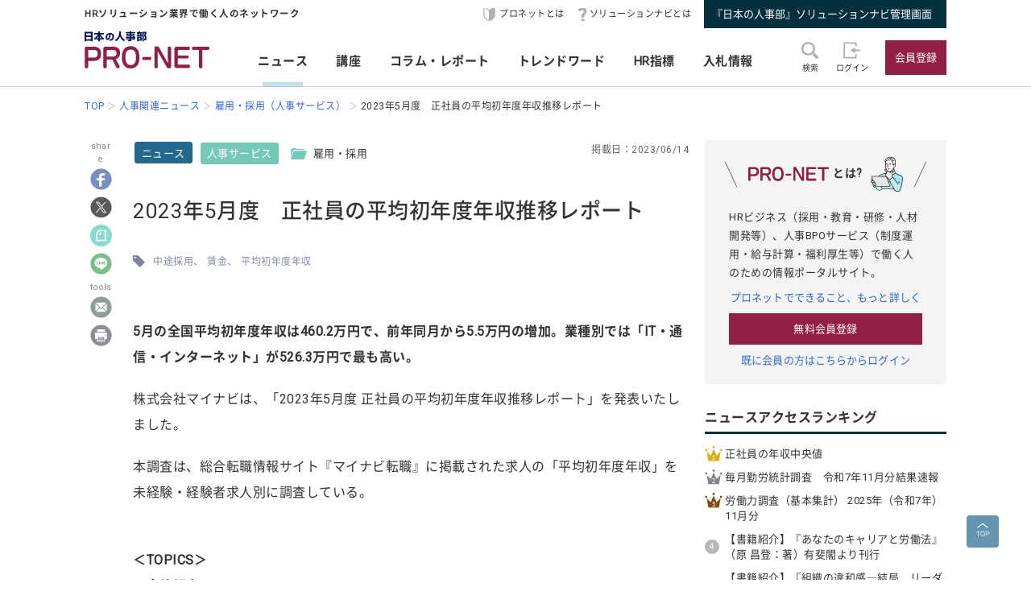

--- FILE ---
content_type: text/html; charset=UTF-8
request_url: https://service.jinjibu.jp/news/detl/22495/
body_size: 9406
content:
<!DOCTYPE html>
<html lang="ja">
<head>
	<meta charset="UTF-8">
	<meta name="viewport" content="width=device-width, initial-scale=1.0">
	<script src="/js/viewport.js"></script>
	<title>[ニュース]2023年5月度　正社員の平均初年度年収推移レポート - 日本の人事部『プロネット』</title>
		<meta name="description" content="5月の全国平均初年度年収は460.2万円で、前年同月から5.5万円の増加。業種別では「IT・通信・インターネット」が526.3万円で最も高い。株式会社マイナビは、「2023年5月度 正社員の平均初年度年収推移レポート」を発表いたしました。本調査は、総合転職情報サイト『マイナビ転職』に掲載された求人の...">
	<link rel="canonical" href="https://service.jinjibu.jp/news/detl/22495/">
	<meta property="fb:app_id" content="873544612706736">
	<meta property="og:locale" content="ja_JP">
	<meta property="og:title" content="[ニュース]2023年5月度　正社員の平均初年度年収推移レポート - 日本の人事部『プロネット』">
	<meta property="og:type" content="article">
	<meta property="og:image" content="https://service.jinjibu.jp/images/viimg/pn-thumbnail.png">
	<meta property="og:url" content="https://service.jinjibu.jp/news/detl/22495/">
	<meta property="og:description" content="5月の全国平均初年度年収は460.2万円で、前年同月から5.5万円の増加。業種別では「IT・通信・インターネット」が526.3万円で最も高い。株式会社マイナビは、「2023年5月度 正社員の平均初年度年収推移レポート」を発表いたしました。本調査は、総合転職情報サイト『マイナビ転職』に掲載された求人の...">
	<meta name="twitter:card" content="summary_large_image">
	<meta name="twitter:site" content="@jinjibujp">
	<meta name="twitter:title" content="[ニュース]2023年5月度　正社員の平均初年度年収推移レポート - 日本の人事部『プロネット』">
	<meta name="twitter:description" content="5月の全国平均初年度年収は460.2万円で、前年同月から5.5万円の増加。業種別では「IT・通信・インターネット」が526.3万円で最も高い。株式会社マイナビは、「2023年5月度 正社員の平均初年度年収推移レポート」を発表いたしました。本調査は、総合転職情報サイト『マイナビ転職』に掲載された求人の...">
	<meta name="twitter:image" content="https://service.jinjibu.jp/images/viimg/pn-thumbnail.png">
	<link rel="shortcut icon" href="/images/favicon.ico">
	<link href="https://fonts.googleapis.com/css?family=Roboto&amp;display=swap" rel="stylesheet">
	<link href="https://use.fontawesome.com/releases/v5.6.1/css/all.css" rel="stylesheet"><!--webアイコン-->
	<link href="/css/rulevi/pnet_common.css" rel="stylesheet" media="all">
	<link href="/css/remodal-default-theme.css" rel="stylesheet" media="all">
	<link href="/css/remodal.css" rel="stylesheet" media="all">
	<link href="/css/slick.css" rel="stylesheet">
	<link href="/css/rulevi/plugin/slick-theme-top.css" rel="stylesheet">
	<link href="/css/rulevi/page/top_page.css" rel="stylesheet">
	<link href="//jinjibu.jp/css/rulevi/page/contents_body.css" rel="stylesheet">
	<script type="text/javascript" src="/js/jquery-1.9.1.min.js"></script>
	<script src="/js/slick.min.js"></script><!--//フッターのロゴカルーセルなど-->
	<script src="/js/base.js"></script>
	<script src="/js/remodal.js"></script>
	<script src="/js/jquery.blockUI.js"></script>
	<script src="/js/notosansSubset.js"></script>
	<script src="/js/addnoopener.js"></script>

		<script>
	$(function(){
		//フッターロゴのslider
		$('.slider').slick({
			infinite: true,
			dots:false,
			slidesToShow: 4,
			slidesToScroll: 1,
			arrows: true,
			autoplay: true,
			responsive: [{
				breakpoint: 640,
				settings: 'unslick'
				/*settings: {
					 slidesToShow: 2,
					 slidesToScroll: 1,
				}*/
			}]
		});
		//フッターロゴのsliderのレスポンシブ対応
		$(window).on('resize orientationchange', function() {
			$('.slider').slick('resize');
		});
	});
	$(function(){
		//検索のオープンクローズ
		$("#header-search-word").removeClass("is-opened");
		$(".l-header__searchwrap").hide();
		$("#header-search-word,.l-header__searchwrap__closedmark").click(function(){
			if($("#header-search-word").hasClass("is-opened")){
				$("#header-search-word").removeClass("is-opened");
				$(".l-header__searchwrap").hide(300);
			} else {
				$("#header-search-word").addClass("is-opened");
				$(".l-header__searchwrap").show(500);
			}
		});
	});
	</script>
	<script src="/js/page-top.js"></script>
	<script src="/js/print.js"></script>
	<script src="/js/jslb_ajax03.js"></script>
	<script>
window.dataLayer = window.dataLayer || [];
dataLayer.push({
'trackPageview': location.href,'userLogin': 'NOT_LOGIN','userReglevel': '0','event': 'trackpv'});
</script>
<!-- Google Tag Manager -->
<script>(function(w,d,s,l,i){w[l]=w[l]||[];w[l].push({'gtm.start':
new Date().getTime(),event:'gtm.js'});var f=d.getElementsByTagName(s)[0],
j=d.createElement(s),dl=l!='dataLayer'?'&l='+l:'';j.async=true;j.src=
'https://www.googletagmanager.com/gtm.js?id='+i+dl;f.parentNode.insertBefore(j,f);
})(window,document,'script','dataLayer','GTM-WK7FGP4');</script>
<!-- End Google Tag Manager -->
</head>
<body>
<div class="remodal-bg"></div>
<header class="l-header">
	<div class="l-header__top-wrap">
		<div class="l-header__top-wrap__lbox">
			HRソリューション業界で働く人のネットワーク
		</div>
		<nav class="l-header__top-wrap__rbox">
			<a href="/guide/?hclk=hd_guide" class="l-header__icon l-header__hajime">プロネットとは</a>
			<a href="/s-navi/?hclk=hd_snavi" class="l-header__icon l-header__hatena">ソリューションナビとは</a>
			<a href="/master/?hclk=hd_adm" class="c-btn--rect-action">『日本の人事部』ソリューションナビ管理画面</a>
		</nav>
	</div>
	<div class="l-header__main-wrap">
		<div class="l-header__main-wrap__lbox">
			<h1 id="h1"><span>『プロネット』 - HRソリューション業界で働く人のネットワーク</span>
				<a href="/">
					<img src="/images/viimg/pn-logo.svg" alt="『プロネット』 - HRソリューション業界で働く人のネットワーク" name="logo" width="145" height="43">
				</a>
			</h1>
		</div>
		<nav class="l-header__main-wrap__cbox">
			<ul class="l-header__main-wrap__gnavi">
				<li class="is-active">
					<a href="/news/">ニュース</a>
				</li>
				<li>
					<a href="/course/">講座</a>
				</li>
				<li>
					<a href="/article/">コラム・レポート</a>
				</li>
				<li>
					<a href="/trendwords/">トレンドワード</a>
				</li>
				<li>
					<a href="/indicator/">HR指標</a>
				</li>
				<li>
					<a href="/bidinfo/">入札情報</a>
				</li>
			</ul>
		</nav>
		<div class="l-header__main-wrap__rbox">
			<div class="l-header__main-wrap__txtimgicon" id="header-search-word">
				<img src="/images/viimg/headicon-search.svg" alt="虫眼鏡">
				<span>検索</span>
			</div>
						<a href="/login.php" class="l-header__main-wrap__txtimgicon">
				<img src="/images/viimg/headicon-login.svg" alt="ログイン">
				<span>ログイン</span>
			</a>
			<a href="/regist/?hclk=hd_regist" class="l-header__main-wrap__txtimgicon c-onlySMP">
				<img src="/images/viimg/headicon-memberplus.svg" alt="会員登録">
				<span>会員登録</span>
			</a>
			<a href="/regist/?hclk=hd_regist" class="c-btn--rect-inquiry">会員登録</a>
					</div>
	</div>
	<form class="l-header__searchwrap" method="post" action="/search/">
		<fieldset class="l-header__searchwrap__fields">
			<div class="l-header__searchwrap__fields__innerbox">
		<input name="freewords" type="text" id="kwd" class="p-form__freeword ui-autocomplete-input" value="" placeholder="キーワードから探す" autocomplete="off">
		<button name="button" type="submit" class="l-header__searchwrap__button">
			<img src="/images/viimg/headicon-search.svg" alt="虫眼鏡">
		</button>
			</div>
						<div class="l-header__searchwrap__closedmark">×</div>
		</fieldset>

	</form>
		<nav class="l-header__breadcrumb">
		<!--パンくずリスト-->
		<ol class="breadcrumb__list" itemscope itemtype="https://schema.org/BreadcrumbList">
					<li itemprop="itemListElement" itemscope itemtype="https://schema.org/ListItem"><a href="/" itemprop="item"><span itemprop="name">TOP</span></a><meta itemprop="position" content="1"/></li>
			<li itemprop="itemListElement" itemscope itemtype="https://schema.org/ListItem"><a href="/news/" itemprop="item"><span itemprop="name">人事関連ニュース</span></a><meta itemprop="position" content="2"/></li>
			<li itemprop="itemListElement" itemscope itemtype="https://schema.org/ListItem"><a href="/news/list/23/2/1/" itemprop="item"><span itemprop="name">雇用・採用（人事サービス）</span></a><meta itemprop="position" content="3"/></li>
			<li itemprop="itemListElement" itemscope itemtype="https://schema.org/ListItem"><span itemprop="name">2023年5月度　正社員の平均初年度年収推移レポート</span><meta itemprop="position" content="4"/></li>
		</ol>
	</nav>
</header>
<div class="l-wrapper">


<main class="l-main">
    <div class="l-main__wrapper">
<!--//コンテンツサイドのSNSボタンの固定と追随-->
<script src="https://jinjibu.jp/js/sns_fixboxUnit.js"></script>
<script async src="https://cdn.st-note.com/js/social_button.min.js"></script>
<aside class="p-snsside c-box--sticky-top" id="sns">
	<ul>
		<p>share</p>
        <li>
			<a target="_blank" href="http://www.facebook.com/share.php?u=https%3A%2F%2Fservice.jinjibu.jp%2Fnews%2Fdetl%2F22495%2F" onClick="window.open(this.href, 'FBwindow', 'width=650, height=450, menubar=no, toolbar=no, scrollbars=yes'); return false;"><img src="https://jinjibu.jp/images/articleimg/facebook.svg" width="40" height="40" alt="facebook" title="facebook"></a>
					</li>
		<li>
			<a target="_blank" href="http://twitter.com/intent/tweet?url=https://service.jinjibu.jp/news/detl/22495/&text=2023年5月度　正社員の平均初年度年収推移レポート&via=jinjibujp" onClick="window.open(this.href, 'TWwindow', 'width=650, height=450, menubar=no, toolbar=no, scrollbars=yes'); return false;"><img src="https://jinjibu.jp/images/articleimg/x-logo.svg" width="40" height="40" alt="twitter" title="twitter"></a>
		</li>
		<li>
			<a target="_blank" href="https://note.com/intent/post?url=https://service.jinjibu.jp/news/detl/22495/" rel="noopener"><img src="https://jinjibu.jp/images/articleimg/notelogo.svg" width="40" height="40" alt="note" title="note"></a>
		</li>
		<li>
			<a target="_blank" href="http://line.me/R/msg/text/?2023年5月度　正社員の平均初年度年収推移レポート https%3A%2F%2Fservice.jinjibu.jp%2Fnews%2Fdetl%2F22495%2F"><img src="https://jinjibu.jp/images/articleimg/line.svg" width="40" height="40" alt="LINE" title="LINE"></a>
		</li>
        <li class="aside_osusumebtn_area" style="display:none;"></li><!--オススメ/コメント-->
        <p>tools</p>
		        <li class="aside_clipbtn_area" style="display:none;"></li><!--クリップ-->
				<li>
			<a target="_blank" href="mailto:?subject=&body=2023%E5%B9%B45%E6%9C%88%E5%BA%A6%E3%80%80%E6%AD%A3%E7%A4%BE%E5%93%A1%E3%81%AE%E5%B9%B3%E5%9D%87%E5%88%9D%E5%B9%B4%E5%BA%A6%E5%B9%B4%E5%8F%8E%E6%8E%A8%E7%A7%BB%E3%83%AC%E3%83%9D%E3%83%BC%E3%83%88%0Ahttps://service.jinjibu.jp/news/detl/22495/"><img src="https://jinjibu.jp/images/articleimg/mail.svg" width="40" height="40" alt="メール" title="メール"></a>
		</li>
        <li class="aside_printbtn_area">
			<a href="javascript:void(0);" class="printer"><img src="https://jinjibu.jp/images/articleimg/print.svg" width="40" height="40" alt="印刷" title="印刷"></a>
		</li>
	</ul>
</aside>


<article class="kijiBody news">

<div class="p-kiji__kiji-info">
	<a href="/news/" class="p-kiji__kiji-genre">ニュース</a>
	<div class="p-kiji__kiji-tag">
		<a href="/news/cat/2/" class="p-kiji__newscate">人事サービス</a>
		<span class="p-kiji__folderlink green">雇用・採用</span>
	</div>
	<span class="p-kiji__kijidate">掲載日：2023/06/14</span>
</div>

<h1 class="c-heading--contentstitle">2023年5月度　正社員の平均初年度年収推移レポート</h1>

    <div class="taglist">
            <a href="/tag/?tag=%E4%B8%AD%E9%80%94%E6%8E%A1%E7%94%A8">中途採用</a>
            <a href="/tag/?tag=%E8%B3%83%E9%87%91">賃金</a>
            <a href="/tag/?tag=%E5%B9%B3%E5%9D%87%E5%88%9D%E5%B9%B4%E5%BA%A6%E5%B9%B4%E5%8F%8E">平均初年度年収</a>
    	</div>
<section class="p_kiji__section"><p><strong>5月の全国平均初年度年収は460.2万円で、前年同月から5.5万円の増加。業種別では「IT・通信・インターネット」が526.3万円で最も高い。</strong></p>

<p>株式会社マイナビは、「2023年5月度 正社員の平均初年度年収推移レポート」を発表いたしました。</p>

<p>本調査は、総合転職情報サイト『マイナビ転職』に掲載された求人の「平均初年度年収」を未経験・経験者求人別に調査している。</p>

<p><br />
<strong>＜TOPICS＞</strong><br />
<u><strong>■全体傾向</strong></u><br />
5月の全国平均初年度年収は、460.2万円（前月455.1万円、前年同月454.7万円）で前月から5.1万円の増加、前年同月から5.5万円増加している。<br />
掲載求人の応募条件比率について、未経験者求人の割合は67.6％で前月から1.2pt減少した。<br />
<br />
<u><strong>■業種別の傾向</strong></u><br />
業種別の平均初年度年収は、「IT・通信・インターネット」が526.3万円と最も高く、次いで「コンサルティング」が509.4万円、「金融・保険」が500.1万円となった。<br />
これを未経験者向けの求人に限定すると、「IT・通信・インターネット」が476.0万円と最も高く、 次いで「コンサルティング」が469.3万円、「不動産・建設・設備」が461.6万円となっている。<br />
<br />
<u><strong>■エリア別の傾向</strong></u><br />
エリア別の平均初年度年収は、「関東」が最も高く476.9万円、次いで「九州・沖縄」が449.6万円、「東海」が447.9万円となった。</p>

<p><br />
◆本調査の詳細は、<a href="https://career-research.mynavi.jp/reserch/20230609_52254/" target="_blank">こちら</a>をご覧ください。</p>

<p>（株式会社マイナビ ／ 6月9日発表・同社調査データより転載）</p></section></article>
</div>
<div class="p-contentslist">

<h2 class="c-heading--main">ニュースジャンル一覧</h2>
<section class="p-contentslist__box">

  <ul class="c-taglist--keycolorbg">
  <li><a href="/news/cat/1/" class="c-taglist__fontb">企業人事部</a></li>
    <li><a href="/news/list/10/1/1/">人事労務・管理</a></li>
    <li><a href="/news/list/11/1/1/">人材育成</a></li>
    <li><a href="/news/list/12/1/1/">雇用・採用</a></li>
    <li><a href="/news/list/13/1/1/">その他企業人事部</a></li>
  </ul>
  <ul class="c-taglist--keycolorbg">
  <li><a href="/news/cat/2/" class="c-taglist__fontb">人事サービス</a></li>
    <li><a href="/news/list/21/2/1/">人事労務・管理</a></li>
    <li><a href="/news/list/22/2/1/">人材育成・研修</a></li>
    <li><a href="/news/list/23/2/1/">雇用・採用</a></li>
    <li><a href="/news/list/24/2/1/">その他人事サービス</a></li>
  </ul>
  <ul class="c-taglist--keycolorbg">
  <li><a href="/news/cat/3/" class="c-taglist__fontb">社会</a></li>
    <li><a href="/news/list/31/3/1/">行政・法律</a></li>
    <li><a href="/news/list/32/3/1/">教育･オピニオン</a></li>
  </ul>
  <ul class="c-taglist--keycolorbg">
  <li><a href="/news/cat/4/" class="c-taglist__fontb">グローバル</a></li>
    <li><a href="/news/list/41/4/1/">アジア</a></li>
    <li><a href="/news/list/42/4/1/">北米</a></li>
    <li><a href="/news/list/43/4/1/">欧州</a></li>
    <li><a href="/news/list/44/4/1/">他エリア</a></li>
    <li><a href="/news/list/45/4/1/">調査</a></li>    
    <li><a href="/news/list/46/4/1/">その他人事</a></li>

  </ul>
  <ul class="c-taglist--keycolorbg">
  <li><a href="/news/cat/5/" class="c-taglist__fontb">書籍</a></li>
    <li><a href="/news/list/51/5/1/">人材育成</a></li>
    <li><a href="/news/list/52/5/1/">組織開発</a></li>
    <li><a href="/news/list/53/5/1/">リーダーシップ</a></li>
    <li><a href="/news/list/54/5/1/">キャリア</a></li>
    <li><a href="/news/list/55/5/1/">雇用・採用</a></li>
    <li><a href="/news/list/56/5/1/">その他</a></li>
  </ul>

</section>
<section class="p-contentslist__box">
<h2 class="c-heading--main">雇用・採用（人事サービス）ジャンルのニュース</h2>	
        <article class="c-box--kijirecomme">
			<div class="p-card--noimg">
				<a href="/news/detl/25927/?rclk=nw&lk=n">
        		<h3 class="p-card__headp__headline">採用活動における応募者とのコミュニケーション実態の調査をリリース</h3>
				</a>
				<footer class="p-card__subinfo">
					<span class="c-date">(2026/01/14)</span>
					<span class="p-kiji__kiji-tag">
						<span class="p-kiji__newscate">人事サービス</span>
						<span class="p-kiji__folderlink green">雇用・採用</span>
					</span>
				</footer>
			</div>
		</article>
        <article class="c-box--kijirecomme">
			<div class="p-card--noimg">
				<a href="/news/detl/25921/?rclk=nw&lk=n">
        		<h3 class="p-card__headp__headline">28・29卒対象「大学生低学年のキャリア意識調査12月」の結果を発表</h3>
				</a>
				<footer class="p-card__subinfo">
					<span class="c-date">(2026/01/09)</span>
					<span class="p-kiji__kiji-tag">
						<span class="p-kiji__newscate">人事サービス</span>
						<span class="p-kiji__folderlink green">雇用・採用</span>
					</span>
				</footer>
			</div>
		</article>
        <article class="c-box--kijirecomme">
			<div class="p-card--noimg">
				<a href="/news/detl/25920/?rclk=nw&lk=n">
        		<h3 class="p-card__headp__headline">ミドル世代の「転職の引きとめ・家族の反対」調査</h3>
				</a>
				<footer class="p-card__subinfo">
					<span class="c-date">(2026/01/09)</span>
					<span class="p-kiji__kiji-tag">
						<span class="p-kiji__newscate">人事サービス</span>
						<span class="p-kiji__folderlink green">雇用・採用</span>
					</span>
				</footer>
			</div>
		</article>
        <article class="c-box--kijirecomme">
			<div class="p-card--noimg">
				<a href="/news/detl/25915/?rclk=nw&lk=n">
        		<h3 class="p-card__headp__headline">「2026年 ミドルシニアの転職市場予測レポート」を発表</h3>
				</a>
				<footer class="p-card__subinfo">
					<span class="c-date">(2026/01/08)</span>
					<span class="p-kiji__kiji-tag">
						<span class="p-kiji__newscate">人事サービス</span>
						<span class="p-kiji__folderlink green">雇用・採用</span>
					</span>
				</footer>
			</div>
		</article>
        <article class="c-box--kijirecomme">
			<div class="p-card--noimg">
				<a href="/news/detl/25894/?rclk=nw&lk=n">
        		<h3 class="p-card__headp__headline">「ブルーカラー職への転職実態」に関する調査</h3>
				</a>
				<footer class="p-card__subinfo">
					<span class="c-date">(2025/12/26)</span>
					<span class="p-kiji__kiji-tag">
						<span class="p-kiji__newscate">人事サービス</span>
						<span class="p-kiji__folderlink green">雇用・採用</span>
					</span>
				</footer>
			</div>
		</article>
    <div class="c-box--center--mg-md">
        <a href="/news/list/23/2/1/?lk=n" class="c-btn--rect-border">もっとみる</a>
    </div>
</section>
</div>

</main><!--leftColumn-->
  
	<aside class="l-side">
	<section class="l-side__gray-box">
		<h3 class="l-side__gray-box-title">
			<img src="/images/viimg/pn-logo-s.svg" width="100" height="18" alt="プロネット" class="l-side__gray-box-pnlogo">とは?<img src="/images/viimg/side_regbox_manillust.png" width="80" height="88" alt="ビジネスパーソンイラスト" class="l-side__gray-box-bpillust">
		</h3>
		<p class="l-side__box__lead-p">HRビジネス（採用・教育・研修・人材開発等）、人事BPOサービス（制度運用・給与計算・福利厚生等）で働く人のための情報ポータルサイト。</p>
		<a href="/guide/?rclk=sd_guide" class="c-alink">プロネットでできること、もっと詳しく</a>
		<a href="/regist/?rclk=sd_regist" class="c-btn--rect-inquiry">無料会員登録</a>
		<a href="/login.php" class="c-alink">既に会員の方はこちらからログイン</a>
	</section>
		<script type="text/javascript" src="/js/rectangle.js" charset="utf-8"></script>
		<section class="l-side__box">
	<h3 class="c-heading--main">ニュースアクセスランキング</h3>
   	<ul class="l-side__box__listarea--ranking">
			<li class="rank1">
		<a href="/news/detl/22123/?rclk=sd_newsrnk">正社員の年収中央値</a>
		</li>
			<li class="rank2">
		<a href="/news/detl/25917/?rclk=sd_newsrnk">毎月勤労統計調査　令和7年11月分結果速報</a>
		</li>
			<li class="rank3">
		<a href="/news/detl/25906/?rclk=sd_newsrnk">労働力調査（基本集計） 2025年（令和7年）11月分</a>
		</li>
			<li class="rank4">
		<a href="/news/detl/25929/?rclk=sd_newsrnk">【書籍紹介】『あなたのキャリアと労働法』（原 昌登：著）有斐閣より刊行</a>
		</li>
			<li class="rank5">
		<a href="/news/detl/25914/?rclk=sd_newsrnk">【書籍紹介】『組織の違和感―結局、リーダーは何を変えればいいのか？』（勅使川原 真衣：著）ダイヤモンド社より刊行</a>
		</li>
	    </ul>
	</section>
		<section class="l-side__box">
	<h3 class="c-heading--main">プレス/ニュースリリース掲載に関して</h3>
		<p class="l-side__box__lead-p">弊社媒体向けリリースにつきましては、<a href="/news/form/" class="c-alink">受付フォーム</a>をご用意しております。<br>
    申請いただいたリリースは、編集部により掲載可否を判断させていただきます。<br>
    また、リリースは、弊社が運営する各メディアにて共有させていただきます。
   		</p>
		<a href="/news/form/?rclk=sd_pressfrm" class="c-btn--rect-border">受付フォーム</a>
	</section>
		<section class="l-side__box">
		<h3 class="c-heading--main">事務局からのお知らせ</h3>
		<ul class="l-side__box__listarea--txtlink">
						<li>
			<a href=/info/detl/1914/ />日本の人事部「ＨＲカンファレンス2025-秋-」開催<br />
200講演ライブ配信！ 注目の人事トレンドを網羅				<span class="date">[10/10]</span>								</a>			</li>
						<li>
			<a href=/info/detl/1929/ />『日本の人事部 人事白書2025』発刊！人・組織の課題解決の糸口に				<span class="date">[7/2]</span>								</a>			</li>
						<li>
			<a href=/info/detl/1926/ />全国の人事20,000名以上が参加、参加者満足度92.5％！<br />
「ＨＲカンファレンス2025-春-」開催報告				<span class="date">[5/30]</span>								</a>			</li>
						</ul>
		<a href="/info/" class="c-btn--rect-border">お知らせ一覧</a>
	</section>
		<section class="l-side__box">
		<h3 class="c-heading--main">HR業界団体情報</h3>
		<p class="l-side__box__lead-p">HR業界の代表的な業界団体をご紹介いたします。</p>
				<article class="c-box--pdThin">
    		<a href="/hrassoc/group/664/?rclk=sd_hrassoc" class="p-card--horizontal">
				<div class="p-card--horizontal__media--small">
					<img src="https://img.jinjibu.jp/updir/kiji/HRASC-BOPasc-logo.png" alt="一般社団法人日本BPO協会（旧：日本生産技能労務協会）"  width="200" height="154" class="c-border">
				</div>
				<div class="p-card--horizontal__headp">
					<h4 class="p-card__headp__headline">一般社団法人日本BPO協会（旧：日本生産技能労務協会）</h4>
					<p class="p-card__headp__detail">製造請負・製造派遣事業の適正かつ健全な運営と、労働者の雇用の安定と処遇の向上を目的とした活動を行う団体。</p>
				</div>
    		</a>
		</article>
				<article class="c-box--pdThin">
    		<a href="/hrassoc/group/2989/?rclk=sd_hrassoc" class="p-card--horizontal">
				<div class="p-card--horizontal__media--small">
					<img src="https://img.jinjibu.jp/updir/kiji/HRASC_jhr-logo.png" alt="一般社団法人 人材サービス産業協議会"  width="200" height="154" class="c-border">
				</div>
				<div class="p-card--horizontal__headp">
					<h4 class="p-card__headp__headline">一般社団法人 人材サービス産業協議会</h4>
					<p class="p-card__headp__detail">健全かつ円滑な次世代労働市場の創造を目指す人材サービス業界団体の連携横断組織「JHR」。</p>
				</div>
    		</a>
		</article>
				<article class="c-box--pdThin">
    		<a href="/hrassoc/group/2508/?rclk=sd_hrassoc" class="p-card--horizontal">
				<div class="p-card--horizontal__media--small">
					<img src="https://img.jinjibu.jp/updir/kiji/HRASC_protean-career-logo.png" alt="一般社団法人プロティアン・キャリア協会"  width="200" height="154" class="c-border">
				</div>
				<div class="p-card--horizontal__headp">
					<h4 class="p-card__headp__headline">一般社団法人プロティアン・キャリア協会</h4>
					<p class="p-card__headp__detail">プロティアンで組織と個人のより良き関係性構築と個人の主体的なキャリア戦略支援による社会貢献を行う団体。</p>
				</div>
    		</a>
		</article>
				<article class="c-box--pdThin">
    		<a href="/hrassoc/group/2367/?rclk=sd_hrassoc" class="p-card--horizontal">
				<div class="p-card--horizontal__media--small">
					<img src="https://img.jinjibu.jp/updir/kiji/HRASC_people-analytics-logo.png" alt="一般社団法人ピープルアナリティクス＆HRテクノロジー協会"  width="200" height="154" class="c-border">
				</div>
				<div class="p-card--horizontal__headp">
					<h4 class="p-card__headp__headline">一般社団法人ピープルアナリティクス＆HRテクノロジー協会</h4>
					<p class="p-card__headp__detail">人材データを分析・可視化して人と経営の未来に活かすピープルアナリティクスと、それを牽引するHRテクノロジーの活用を「産・学・官」で普及・推進する団体。</p>
				</div>
    		</a>
		</article>
				<article class="c-box--pdThin">
    		<a href="/hrassoc/group/1288/?rclk=sd_hrassoc" class="p-card--horizontal">
				<div class="p-card--horizontal__media--small">
					<img src="https://img.jinjibu.jp/updir/kiji/HRASC_jtelework_logo.png" alt="一般社団法人 日本テレワーク協会"  width="200" height="154" class="c-border">
				</div>
				<div class="p-card--horizontal__headp">
					<h4 class="p-card__headp__headline">一般社団法人 日本テレワーク協会</h4>
					<p class="p-card__headp__detail">テレワークを通じ、調和のとれた日本社会の持続的な発展に寄与する。</p>
				</div>
    		</a>
		</article>
				<article class="c-box--pdThin">
    		<a href="/hrassoc/group/1274/?rclk=sd_hrassoc" class="p-card--horizontal">
				<div class="p-card--horizontal__media--small">
					<img src="https://img.jinjibu.jp/updir/kiji/HRASC-neoa-logo_v2.png" alt="一般社団法人NEOA"  width="200" height="154" class="c-border">
				</div>
				<div class="p-card--horizontal__headp">
					<h4 class="p-card__headp__headline">一般社団法人NEOA</h4>
					<p class="p-card__headp__detail">プロのエンジニアが派遣並びに請負など業務形態により、設計開発技術を提供する技術提供サービス業界の事業者団体。</p>
				</div>
    		</a>
		</article>
				<article class="c-box--pdThin">
    		<a href="/hrassoc/group/707/?rclk=sd_hrassoc" class="p-card--horizontal">
				<div class="p-card--horizontal__media--small">
					<img src="https://img.jinjibu.jp/updir/kiji/HRASC-atd-logo.png" alt="ATDインターナショナルメンバーネットワークジャパン"  width="200" height="154" class="c-border">
				</div>
				<div class="p-card--horizontal__headp">
					<h4 class="p-card__headp__headline">ATDインターナショナルメンバーネットワークジャパン</h4>
					<p class="p-card__headp__detail">米国ATDの活動に賛同しているパートナー。2007年設立。日本において、ATDの情報発信や委員会活動などを通じて、グローバルに通用する人材開発・組織開発の支援を行っている。</p>
				</div>
    		</a>
		</article>
				<article class="c-box--pdThin">
    		<a href="/hrassoc/group/661/?rclk=sd_hrassoc" class="p-card--horizontal">
				<div class="p-card--horizontal__media--small">
					<img src="https://img.jinjibu.jp/updir/kiji/HRASC-zenkyukyo-logo.png" alt="公益社団法人 全国求人情報協会"  width="200" height="154" class="c-border">
				</div>
				<div class="p-card--horizontal__headp">
					<h4 class="p-card__headp__headline">公益社団法人 全国求人情報協会</h4>
					<p class="p-card__headp__detail">求人情報媒体が読者の職業の選択と安定した職業生活に役立つことなどを目的に、昭和60年2月、労働大臣の許可を得て、公益法人として設立されました。</p>
				</div>
    		</a>
		</article>
				<article class="c-box--pdThin">
    		<a href="/hrassoc/group/662/?rclk=sd_hrassoc" class="p-card--horizontal">
				<div class="p-card--horizontal__media--small">
					<img src="https://img.jinjibu.jp/updir/kiji/HRASC-jinzaikyo-logo_small.png" alt="一般社団法人 日本人材紹介事業協会"  width="200" height="154" class="c-border">
				</div>
				<div class="p-card--horizontal__headp">
					<h4 class="p-card__headp__headline">一般社団法人 日本人材紹介事業協会</h4>
					<p class="p-card__headp__detail">厚生労働大臣の許可を受けてホワイトカラーを中心とした職業紹介を行う人材紹介事業者の団体です。会員会社は倫理綱領を採択し、事業運営を行っています。</p>
				</div>
    		</a>
		</article>
				<article class="c-box--pdThin">
    		<a href="/hrassoc/group/663/?rclk=sd_hrassoc" class="p-card--horizontal">
				<div class="p-card--horizontal__media--small">
					<img src="https://img.jinjibu.jp/updir/kiji/HRASC-jinzaihaken-logo_small.png" alt="一般社団法人 日本人材派遣協会"  width="200" height="154" class="c-border">
				</div>
				<div class="p-card--horizontal__headp">
					<h4 class="p-card__headp__headline">一般社団法人 日本人材派遣協会</h4>
					<p class="p-card__headp__detail">労働者派遣法の趣旨に則り、労働者派遣事業の適正な運営を図るための自主的な取り組みを行うことを通じて、派遣事業の健全な発展を図ることを目的として、設立されました。</p>
				</div>
    		</a>
		</article>
				<article class="c-box--pdThin">
    		<a href="/hrassoc/group/942/?rclk=sd_hrassoc" class="p-card--horizontal">
				<div class="p-card--horizontal__media--small">
					<img src="https://img.jinjibu.jp/updir/kiji/HRASC-jshrm-logo.png" alt="日本人材マネジメント協会"  width="200" height="154" class="c-border">
				</div>
				<div class="p-card--horizontal__headp">
					<h4 class="p-card__headp__headline">日本人材マネジメント協会</h4>
					<p class="p-card__headp__detail">「日本におけるHRMプロフェッショナリズムの確立」を使命に、我が国の人材マネジメントを担う方々のための会員(年会費制)組織として2000年に設立。</p>
				</div>
    		</a>
		</article>
			</section>
			  

	<div class="l-side__banner">
		<a href="/s-navi/?rclk=sd_snavi"><img src="/images/banner/banner-side-snavi.jpg" alt="『日本の人事部』ソリューションナビ"></a>
			<a href="https://jinjibu.jp/biz/service.php#service_event" target="_blank"><img src="/images/banner/banner-side-hrc.jpg" alt="ＨＲカンファレンス出展のご案内"></a>
		<a href="http://service.jinjibu.jp/hr-league/" target="_blank"><img src="/images/banner/banner-side-hrleague.jpg" alt="ＨＲリーグ"></a>
	</div>
		</aside>
</div>
<footer class="l-footer">
	<div class="l-footer__pagetop pagetop">
		<a href="#pagetop">
			<img src="/images/viimg/page-top.svg" alt="ページトップ" width="40" height="40">
		</a>
	</div>
	<div class="l-footer__wrapper">
		<ul class="l-footer__link">
			<li><a href="/news/?fclk=flink">ニュース</a></li>
			<li><a href="/course/?fclk=flink">講座</a></li>
			<li><a href="/article/?fclk=flink">コラム・レポート</a></li>
			<li><a href="/trendwords/?fclk=flink">トレンドワード</a></li>
			<li><a href="/indicator/?fclk=flink">HR指標</a></li>
			<li><a href="/bidinfo/?fclk=flink">入札情報</a></li>
			<li><a href="/hrassoc/list/?fclk=flink">HR業界団体情報</a></li>
			<li><a href="/static/about_link/?fclk=flink">リンクについて</a></li>
			<li><a href="/static/kiyaku/?fclk=flink">日本の人事部『プロネット』会員利用規約</a></li>
			<li><a href="/static/jkkiyaku/?fclk=flink">ソリューションナビ ご利用規約</a></li>
			<li><a href="/static/privacy/?fclk=flink">プライバシー・ポリシー</a></li>
			<li class="divline"><a href="https://jinjibu.jp/biz/?frmprofoot">人事向け広告掲載について</a></li>
			<li><a href="/static/tokushou/?fclk=flink">特定商取引法に基づく表示</a></li>
			<li><a href="/help/?fclk=flink">ヘルプ</a></li>
			<li><a href="https://hrvision.co.jp/" target="_blank">運営会社</a></li>
			<li><a href="/inquiry/?fclk=flink">お問合せ</a></li>
		</ul>
		<div class="l-footer__logobox">
		<a href="https://hrvision.co.jp" target="_blank" class="l-footer__hrvlogo"><img src="https://service.jinjibu.jp/images/viimg/hrv-logo.svg" alt="株式会社ＨＲビジョン"></a>
		<a href="https://privacymark.jp/" target="_blank" class="l-footer__pmark"><img src="https://jinjibu.jp/images/misc/pp_pmark.gif" alt="株式会社ＨＲビジョンは「プライバシーマーク」使用許諾事業者として認定されています"></a>
		</div>
	</div>
	<div class="l-footer__logo">
	<ul class="slider">
		<li><a href="https://jinjibu.jp/" target="_blank"><img src="/images/viimg/slogo_NJ.svg" alt="日本の人事部" width="131" height="20"></a></li>
		<li><a href="https://hr-award.jp/" target="_blank"><img src="/images/viimg/slogo_hraward.svg" alt="ＨＲアワード" width="115" height="20"></a></li>
		<li><a href="https://jinjibu.jp/hr-conference/" target="_blank"><img src="/images/viimg/slogo_conference.svg" alt="ＨＲカンファレンス" width="167" height="20"></a></li>
		<li><a href="https://jinjibu.jp/consortium/" target="_blank"><img src="/images/viimg/slogo_consortium.svg" alt="ＨＲコンソーシアム" width="180" height="20"></a></li>
		<li><a href="/hr-league/" target="_blank"><img src="/images/viimg/slogo_hrleague.svg" alt="ＨＲリーグ"  width="98" height="20"></a></li>
		<li><a href="https://jinjibu.jp/exe/" target="_blank"><img src="/images/viimg/slogo_leader_exe.svg" alt="日本の人事リーダー会"  width="200" height="20"></a></li>
		<li><a href="https://jinjibu.jp/research/" target="_blank"><img src="/images/viimg/slogo_hakusho.svg" alt="人事白書"  width="85" height="20"></a></li>
		<li><a href="https://jinjibu.jp/leaders/" target="_blank"><img src="/images/viimg/slogo_leaders.svg" alt="LEADERS" width="99" height="20"></a></li>
		<li class="c-onlyPC"><a href="https://jinjibu.jp/hrt/" target="_blank"><img src="/images/viimg/slogo_hrTechnology.svg" alt="ＨＲテクノロジー" width="135" height="20"></a></li>
		<li class="c-onlyPC"><a href="https://jinjibu.jp/kenko/" target="_blank"><img src="/images/viimg/slogo_kenko.svg" alt="健康経営" width="131" height="20"></a></li>
		<li class="c-onlyPC"><a href="https://jinjibu.jp/hcm/" target="_blank"><img src="/images/viimg/slogo_hcm.svg" alt="人的資本経営"></a></li>
				</ul>
	</div>
	<div class="l-footer__bottom">
		<div class="copyRight"><!--Copyright -->© 2004- 2026 HR Vision Co., Ltd. All Rights Reserved.</div>
	</div>
		<script src="//script.secure-link.jp/swt/c10988540.js"></script>
	</footer>
</body>
</html>


--- FILE ---
content_type: text/javascript
request_url: https://service.jinjibu.jp/js/rectangle.js
body_size: 248
content:
tag = new Array();

tag[0]='<a href="http://service.jinjibu.jp/mtg/" target="_blank"><img src="/images/button/banner_event160202.jpg" alt="日本の人事部 『プロネット』新年会～講演＆交流会～ 2016年2月2日（火）開催！" border="0" /></a>';

i　=　Math.floor(Math.random()*tag.length);
/*
document.write('<div class="rectangle">');
document.write(tag[i]);
document.write('</div>');
*/

document.write('');


--- FILE ---
content_type: image/svg+xml
request_url: https://service.jinjibu.jp/images/viimg/slogo_leaders.svg
body_size: 914
content:
<?xml version="1.0" encoding="utf-8"?>
<!-- Generator: Adobe Illustrator 25.2.0, SVG Export Plug-In . SVG Version: 6.00 Build 0)  -->
<svg version="1.1" id="レイヤー_1" xmlns="http://www.w3.org/2000/svg" xmlns:xlink="http://www.w3.org/1999/xlink" x="0px"
	 y="0px" width="99px" height="20px" viewBox="0 0 99 20" style="enable-background:new 0 0 99 20;" xml:space="preserve">
<style type="text/css">
	.st0{fill:#1A0B08;}
</style>
<path class="st0" d="M96.9,1.2c-0.9-0.9-2.2-1.3-3.3-1.2c-1.3,0-2.7,0.3-3.8,1.2c-1,0.7-1.4,1.9-1.4,3.2v1.7c0,0.9,0.1,1.6,0.4,2.3
	c0.4,0.7,1,1.4,1.7,1.9l1.6,1.3c0.6,0.4,1.2,1,1.7,1.6c0.3,0.4,0.4,1,0.3,1.4v0.7c0,0.4,0,0.9-0.3,1.3c-0.3,0.3-0.6,0.4-0.9,0.3
	c-0.3,0-0.7-0.1-0.9-0.4c-0.1-0.4-0.3-0.9-0.3-1.3v-1.6h-4v1.4c-0.1,1.3,0.3,2.7,1.2,3.8c1,0.9,2.5,1.3,3.8,1.2
	c1.4,0.1,2.7-0.3,3.9-1.2c1-0.9,1.4-2.2,1.4-3.5v-1.2c0-0.6,0-1-0.1-1.6c-0.1-0.4-0.3-0.9-0.4-1.2c-0.4-0.6-1-1.2-1.6-1.6l-0.4-0.3
	l-1.6-1.3c-0.6-0.3-1-0.9-1.4-1.3C92.2,6.5,92,6.1,92,5.7V4.4c0-0.4,0-0.7,0.1-1.2c0.1-0.3,0.4-0.3,0.7-0.3s0.6,0.1,0.7,0.3
	c0.1,0.3,0.3,0.7,0.3,1.2V6h3.9V4.5C98.1,3.4,97.6,2.2,96.9,1.2 M72.9,19.5h3.8v-8.1h0.4c0.6,0,1.2,0,1.6,0.4
	c0.3,0.6,0.4,1.2,0.4,1.9v5.9H83v-4.8c0.1-1.3-0.1-2.6-0.9-3.6c-0.7-0.9-1.9-1.3-3-1.3c1-0.1,2.2-0.6,2.9-1.3c0.7-0.9,1-2,0.9-3V4.8
	c0.1-1.3-0.3-2.5-1.2-3.5c-1.2-0.9-2.6-1.2-4-1h-4.8V19.5z M77,3.2c0.6,0,1.2,0.1,1.6,0.4c0.3,0.4,0.6,1.2,0.4,1.7v1
	c0,0.6-0.1,1.2-0.4,1.7c-0.4,0.4-1,0.6-1.6,0.4h-0.3V3.2H77z M59.6,19.5h8.2v-2.9h-4.3V11h3.6V8h-3.6V3.4h3.9v-3h-7.9L59.6,19.5z
	 M43.7,19.5h3.9c1.2,0,2.3-0.1,3.3-0.3c0.7-0.1,1.4-0.6,1.9-1.2c0.6-0.6,0.9-1.3,1-2.2c0.3-1.2,0.3-2.5,0.3-3.6V7.4
	c0-1.2-0.1-2.5-0.3-3.6c-0.1-0.7-0.6-1.4-1-2.2c-0.6-0.6-1.2-1-1.9-1.2C49.8,0.2,48.7,0,47.6,0h-3.9C43.7,0,43.7,19.5,43.7,19.5z
	 M48.1,3.4c0.6,0,1.2,0.1,1.7,0.4c0.3,0.4,0.6,1,0.4,1.6v9.2c0,0.6-0.1,1.2-0.4,1.6c-0.4,0.3-1,0.6-1.7,0.4h-0.4V3.4H48.1z
	 M27.1,19.5h3.5l0.7-4h3.3l0.4,4H39L35.8,0.2h-5.1L27.1,19.5z M33.2,3.6l1,9h-2.5L33.2,3.6L33.2,3.6z M14.3,19.5h8.2v-2.9h-4.3V11
	h3.6V8h-3.6V3.4h3.9v-3h-7.9L14.3,19.5z M1.1,19.5h8.5v-2.9H5V0.3H1v19.2H1.1z"/>
</svg>
